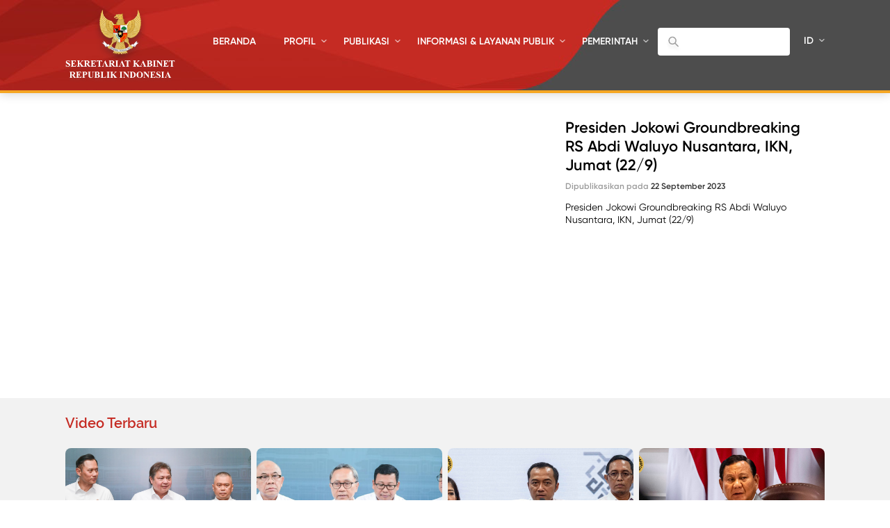

--- FILE ---
content_type: text/html; charset=UTF-8
request_url: https://setkab.go.id/gallery/presiden-jokowi-groundbreaking-rs-abdi-waluyo-nusantara-ikn-jumat-22-9/
body_size: 49577
content:
<!DOCTYPE html>
<html lang="id-ID">
<head>
<!-- Google Tag Manager -->
<script>(function(w,d,s,l,i){w[l]=w[l]||[];w[l].push({'gtm.start':
new Date().getTime(),event:'gtm.js'});var f=d.getElementsByTagName(s)[0],
j=d.createElement(s),dl=l!='dataLayer'?'&l='+l:'';j.async=true;j.src=
'https://www.googletagmanager.com/gtm.js?id='+i+dl;f.parentNode.insertBefore(j,f);
})(window,document,'script','dataLayer','GTM-ND39D4PJ');</script>
<!-- End Google Tag Manager -->

<!-- Google tag (gtag.js) -->
<script async src="https://www.googletagmanager.com/gtag/js?id=G-XN687FFCY5"></script>
<script>
  window.dataLayer = window.dataLayer || [];
  function gtag(){dataLayer.push(arguments);}
  gtag('js', new Date());

  gtag('config', 'G-XN687FFCY5');
</script>

    <meta charset="UTF-8">
    <meta http-equiv="X-UA-Compatible" content="IE=edge">
    <title>Sekretariat Kabinet Republik Indonesia | Presiden Jokowi Groundbreaking RS Abdi Waluyo Nusantara, IKN, Jumat (22/9) &#8211; Sekretariat Kabinet Republik Indonesia</title>
    <meta http-equiv="Content-Type" content="text/html; charset=UTF-8"/>
    <meta name="viewport" content="width=device-width, initial-scale=1, maximum-scale=1">
        <meta name="msapplication-TileColor" content="#0d2b7d">
    <link rel="stylesheet" href="https://setkab.go.id/wp-content/themes/setkab/assets/css/setkab.style.css">
    <link rel="stylesheet" href="https://setkab.go.id/wp-content/themes/setkab/assets/css/additional.css">
    <meta name='robots' content='index, follow, max-image-preview:large, max-snippet:-1, max-video-preview:-1' />
	<style>img:is([sizes="auto" i], [sizes^="auto," i]) { contain-intrinsic-size: 3000px 1500px }</style>
	<link rel="alternate" hreflang="id-id" href="https://setkab.go.id/gallery/presiden-jokowi-groundbreaking-rs-abdi-waluyo-nusantara-ikn-jumat-22-9/" />
<link rel="alternate" hreflang="x-default" href="https://setkab.go.id/gallery/presiden-jokowi-groundbreaking-rs-abdi-waluyo-nusantara-ikn-jumat-22-9/" />

	<!-- This site is optimized with the Yoast SEO Premium plugin v24.1 (Yoast SEO v26.1.1) - https://yoast.com/wordpress/plugins/seo/ -->
	<link rel="canonical" href="https://setkab.go.id/gallery/presiden-jokowi-groundbreaking-rs-abdi-waluyo-nusantara-ikn-jumat-22-9/" />
	<meta property="og:locale" content="id_ID" />
	<meta property="og:type" content="article" />
	<meta property="og:title" content="Presiden Jokowi Groundbreaking RS Abdi Waluyo Nusantara, IKN, Jumat (22/9)" />
	<meta property="og:url" content="https://setkab.go.id/gallery/presiden-jokowi-groundbreaking-rs-abdi-waluyo-nusantara-ikn-jumat-22-9/" />
	<meta property="og:site_name" content="Sekretariat Kabinet Republik Indonesia" />
	<meta property="article:publisher" content="https://id-id.facebook.com/Setkabgoid" />
	<meta property="article:modified_time" content="2023-10-03T01:59:36+00:00" />
	<meta name="twitter:card" content="summary_large_image" />
	<meta name="twitter:site" content="@setkabgoid" />
	<script type="application/ld+json" class="yoast-schema-graph">{"@context":"https://schema.org","@graph":[{"@type":"WebPage","@id":"https://setkab.go.id/gallery/presiden-jokowi-groundbreaking-rs-abdi-waluyo-nusantara-ikn-jumat-22-9/","url":"https://setkab.go.id/gallery/presiden-jokowi-groundbreaking-rs-abdi-waluyo-nusantara-ikn-jumat-22-9/","name":"Presiden Jokowi Groundbreaking RS Abdi Waluyo Nusantara, IKN, Jumat (22/9) &#8211; Sekretariat Kabinet Republik Indonesia","isPartOf":{"@id":"https://setkab.go.id/#website"},"datePublished":"2023-09-22T01:58:00+00:00","dateModified":"2023-10-03T01:59:36+00:00","breadcrumb":{"@id":"https://setkab.go.id/gallery/presiden-jokowi-groundbreaking-rs-abdi-waluyo-nusantara-ikn-jumat-22-9/#breadcrumb"},"inLanguage":"id","potentialAction":[{"@type":"ReadAction","target":["https://setkab.go.id/gallery/presiden-jokowi-groundbreaking-rs-abdi-waluyo-nusantara-ikn-jumat-22-9/"]}]},{"@type":"BreadcrumbList","@id":"https://setkab.go.id/gallery/presiden-jokowi-groundbreaking-rs-abdi-waluyo-nusantara-ikn-jumat-22-9/#breadcrumb","itemListElement":[{"@type":"ListItem","position":1,"name":"Home","item":"https://setkab.go.id/"},{"@type":"ListItem","position":2,"name":"Presiden Jokowi Groundbreaking RS Abdi Waluyo Nusantara, IKN, Jumat (22/9)"}]},{"@type":"WebSite","@id":"https://setkab.go.id/#website","url":"https://setkab.go.id/","name":"Sekretariat Kabinet Republik Indonesia","description":"Kabinet Merah Putih","publisher":{"@id":"https://setkab.go.id/#organization"},"alternateName":"Setkab","potentialAction":[{"@type":"SearchAction","target":{"@type":"EntryPoint","urlTemplate":"https://setkab.go.id/?s={search_term_string}"},"query-input":{"@type":"PropertyValueSpecification","valueRequired":true,"valueName":"search_term_string"}}],"inLanguage":"id"},{"@type":"Organization","@id":"https://setkab.go.id/#organization","name":"Sekretariat Kabinet","alternateName":"Setkab","url":"https://setkab.go.id/","logo":{"@type":"ImageObject","inLanguage":"id","@id":"https://setkab.go.id/#/schema/logo/image/","url":"https://setkab.go.id/wp-content/uploads/2020/05/garuda.png","contentUrl":"https://setkab.go.id/wp-content/uploads/2020/05/garuda.png","width":720,"height":788,"caption":"Sekretariat Kabinet"},"image":{"@id":"https://setkab.go.id/#/schema/logo/image/"},"sameAs":["https://id-id.facebook.com/Setkabgoid","https://x.com/setkabgoid","https://www.instagram.com/sekretariat.kabinet/","https://www.youtube.com/channel/UCey1BgbIUz6eVz2vywc2d7g","https://id.wikipedia.org/wiki/Sekretariat_Kabinet_Republik_Indonesia","https://www.tiktok.com/@setkabgoid"]}]}</script>
	<!-- / Yoast SEO Premium plugin. -->


<script type="text/javascript">
/* <![CDATA[ */
window._wpemojiSettings = {"baseUrl":"https:\/\/s.w.org\/images\/core\/emoji\/16.0.1\/72x72\/","ext":".png","svgUrl":"https:\/\/s.w.org\/images\/core\/emoji\/16.0.1\/svg\/","svgExt":".svg","source":{"concatemoji":"https:\/\/setkab.go.id\/wp-includes\/js\/wp-emoji-release.min.js?ver=93ef92f3553f1dcbd32b5858568e5e17"}};
/*! This file is auto-generated */
!function(s,n){var o,i,e;function c(e){try{var t={supportTests:e,timestamp:(new Date).valueOf()};sessionStorage.setItem(o,JSON.stringify(t))}catch(e){}}function p(e,t,n){e.clearRect(0,0,e.canvas.width,e.canvas.height),e.fillText(t,0,0);var t=new Uint32Array(e.getImageData(0,0,e.canvas.width,e.canvas.height).data),a=(e.clearRect(0,0,e.canvas.width,e.canvas.height),e.fillText(n,0,0),new Uint32Array(e.getImageData(0,0,e.canvas.width,e.canvas.height).data));return t.every(function(e,t){return e===a[t]})}function u(e,t){e.clearRect(0,0,e.canvas.width,e.canvas.height),e.fillText(t,0,0);for(var n=e.getImageData(16,16,1,1),a=0;a<n.data.length;a++)if(0!==n.data[a])return!1;return!0}function f(e,t,n,a){switch(t){case"flag":return n(e,"\ud83c\udff3\ufe0f\u200d\u26a7\ufe0f","\ud83c\udff3\ufe0f\u200b\u26a7\ufe0f")?!1:!n(e,"\ud83c\udde8\ud83c\uddf6","\ud83c\udde8\u200b\ud83c\uddf6")&&!n(e,"\ud83c\udff4\udb40\udc67\udb40\udc62\udb40\udc65\udb40\udc6e\udb40\udc67\udb40\udc7f","\ud83c\udff4\u200b\udb40\udc67\u200b\udb40\udc62\u200b\udb40\udc65\u200b\udb40\udc6e\u200b\udb40\udc67\u200b\udb40\udc7f");case"emoji":return!a(e,"\ud83e\udedf")}return!1}function g(e,t,n,a){var r="undefined"!=typeof WorkerGlobalScope&&self instanceof WorkerGlobalScope?new OffscreenCanvas(300,150):s.createElement("canvas"),o=r.getContext("2d",{willReadFrequently:!0}),i=(o.textBaseline="top",o.font="600 32px Arial",{});return e.forEach(function(e){i[e]=t(o,e,n,a)}),i}function t(e){var t=s.createElement("script");t.src=e,t.defer=!0,s.head.appendChild(t)}"undefined"!=typeof Promise&&(o="wpEmojiSettingsSupports",i=["flag","emoji"],n.supports={everything:!0,everythingExceptFlag:!0},e=new Promise(function(e){s.addEventListener("DOMContentLoaded",e,{once:!0})}),new Promise(function(t){var n=function(){try{var e=JSON.parse(sessionStorage.getItem(o));if("object"==typeof e&&"number"==typeof e.timestamp&&(new Date).valueOf()<e.timestamp+604800&&"object"==typeof e.supportTests)return e.supportTests}catch(e){}return null}();if(!n){if("undefined"!=typeof Worker&&"undefined"!=typeof OffscreenCanvas&&"undefined"!=typeof URL&&URL.createObjectURL&&"undefined"!=typeof Blob)try{var e="postMessage("+g.toString()+"("+[JSON.stringify(i),f.toString(),p.toString(),u.toString()].join(",")+"));",a=new Blob([e],{type:"text/javascript"}),r=new Worker(URL.createObjectURL(a),{name:"wpTestEmojiSupports"});return void(r.onmessage=function(e){c(n=e.data),r.terminate(),t(n)})}catch(e){}c(n=g(i,f,p,u))}t(n)}).then(function(e){for(var t in e)n.supports[t]=e[t],n.supports.everything=n.supports.everything&&n.supports[t],"flag"!==t&&(n.supports.everythingExceptFlag=n.supports.everythingExceptFlag&&n.supports[t]);n.supports.everythingExceptFlag=n.supports.everythingExceptFlag&&!n.supports.flag,n.DOMReady=!1,n.readyCallback=function(){n.DOMReady=!0}}).then(function(){return e}).then(function(){var e;n.supports.everything||(n.readyCallback(),(e=n.source||{}).concatemoji?t(e.concatemoji):e.wpemoji&&e.twemoji&&(t(e.twemoji),t(e.wpemoji)))}))}((window,document),window._wpemojiSettings);
/* ]]> */
</script>
<link rel='stylesheet' id='validate-engine-css-css' href='https://setkab.go.id/wp-content/plugins/wysija-newsletters/css/validationEngine.jquery.css?ver=2.17' type='text/css' media='all' />
<link rel='stylesheet' id='embed-pdf-viewer-css' href='https://setkab.go.id/wp-content/plugins/embed-pdf-viewer/css/embed-pdf-viewer.css?ver=2.4.6' type='text/css' media='screen' />
<style id='wp-emoji-styles-inline-css' type='text/css'>

	img.wp-smiley, img.emoji {
		display: inline !important;
		border: none !important;
		box-shadow: none !important;
		height: 1em !important;
		width: 1em !important;
		margin: 0 0.07em !important;
		vertical-align: -0.1em !important;
		background: none !important;
		padding: 0 !important;
	}
</style>
<style id='classic-theme-styles-inline-css' type='text/css'>
/*! This file is auto-generated */
.wp-block-button__link{color:#fff;background-color:#32373c;border-radius:9999px;box-shadow:none;text-decoration:none;padding:calc(.667em + 2px) calc(1.333em + 2px);font-size:1.125em}.wp-block-file__button{background:#32373c;color:#fff;text-decoration:none}
</style>
<style id='pdfemb-pdf-embedder-viewer-style-inline-css' type='text/css'>
.wp-block-pdfemb-pdf-embedder-viewer{max-width:none}

</style>
<style id='global-styles-inline-css' type='text/css'>
:root{--wp--preset--aspect-ratio--square: 1;--wp--preset--aspect-ratio--4-3: 4/3;--wp--preset--aspect-ratio--3-4: 3/4;--wp--preset--aspect-ratio--3-2: 3/2;--wp--preset--aspect-ratio--2-3: 2/3;--wp--preset--aspect-ratio--16-9: 16/9;--wp--preset--aspect-ratio--9-16: 9/16;--wp--preset--color--black: #000000;--wp--preset--color--cyan-bluish-gray: #abb8c3;--wp--preset--color--white: #ffffff;--wp--preset--color--pale-pink: #f78da7;--wp--preset--color--vivid-red: #cf2e2e;--wp--preset--color--luminous-vivid-orange: #ff6900;--wp--preset--color--luminous-vivid-amber: #fcb900;--wp--preset--color--light-green-cyan: #7bdcb5;--wp--preset--color--vivid-green-cyan: #00d084;--wp--preset--color--pale-cyan-blue: #8ed1fc;--wp--preset--color--vivid-cyan-blue: #0693e3;--wp--preset--color--vivid-purple: #9b51e0;--wp--preset--gradient--vivid-cyan-blue-to-vivid-purple: linear-gradient(135deg,rgba(6,147,227,1) 0%,rgb(155,81,224) 100%);--wp--preset--gradient--light-green-cyan-to-vivid-green-cyan: linear-gradient(135deg,rgb(122,220,180) 0%,rgb(0,208,130) 100%);--wp--preset--gradient--luminous-vivid-amber-to-luminous-vivid-orange: linear-gradient(135deg,rgba(252,185,0,1) 0%,rgba(255,105,0,1) 100%);--wp--preset--gradient--luminous-vivid-orange-to-vivid-red: linear-gradient(135deg,rgba(255,105,0,1) 0%,rgb(207,46,46) 100%);--wp--preset--gradient--very-light-gray-to-cyan-bluish-gray: linear-gradient(135deg,rgb(238,238,238) 0%,rgb(169,184,195) 100%);--wp--preset--gradient--cool-to-warm-spectrum: linear-gradient(135deg,rgb(74,234,220) 0%,rgb(151,120,209) 20%,rgb(207,42,186) 40%,rgb(238,44,130) 60%,rgb(251,105,98) 80%,rgb(254,248,76) 100%);--wp--preset--gradient--blush-light-purple: linear-gradient(135deg,rgb(255,206,236) 0%,rgb(152,150,240) 100%);--wp--preset--gradient--blush-bordeaux: linear-gradient(135deg,rgb(254,205,165) 0%,rgb(254,45,45) 50%,rgb(107,0,62) 100%);--wp--preset--gradient--luminous-dusk: linear-gradient(135deg,rgb(255,203,112) 0%,rgb(199,81,192) 50%,rgb(65,88,208) 100%);--wp--preset--gradient--pale-ocean: linear-gradient(135deg,rgb(255,245,203) 0%,rgb(182,227,212) 50%,rgb(51,167,181) 100%);--wp--preset--gradient--electric-grass: linear-gradient(135deg,rgb(202,248,128) 0%,rgb(113,206,126) 100%);--wp--preset--gradient--midnight: linear-gradient(135deg,rgb(2,3,129) 0%,rgb(40,116,252) 100%);--wp--preset--font-size--small: 13px;--wp--preset--font-size--medium: 20px;--wp--preset--font-size--large: 36px;--wp--preset--font-size--x-large: 42px;--wp--preset--spacing--20: 0.44rem;--wp--preset--spacing--30: 0.67rem;--wp--preset--spacing--40: 1rem;--wp--preset--spacing--50: 1.5rem;--wp--preset--spacing--60: 2.25rem;--wp--preset--spacing--70: 3.38rem;--wp--preset--spacing--80: 5.06rem;--wp--preset--shadow--natural: 6px 6px 9px rgba(0, 0, 0, 0.2);--wp--preset--shadow--deep: 12px 12px 50px rgba(0, 0, 0, 0.4);--wp--preset--shadow--sharp: 6px 6px 0px rgba(0, 0, 0, 0.2);--wp--preset--shadow--outlined: 6px 6px 0px -3px rgba(255, 255, 255, 1), 6px 6px rgba(0, 0, 0, 1);--wp--preset--shadow--crisp: 6px 6px 0px rgba(0, 0, 0, 1);}:where(.is-layout-flex){gap: 0.5em;}:where(.is-layout-grid){gap: 0.5em;}body .is-layout-flex{display: flex;}.is-layout-flex{flex-wrap: wrap;align-items: center;}.is-layout-flex > :is(*, div){margin: 0;}body .is-layout-grid{display: grid;}.is-layout-grid > :is(*, div){margin: 0;}:where(.wp-block-columns.is-layout-flex){gap: 2em;}:where(.wp-block-columns.is-layout-grid){gap: 2em;}:where(.wp-block-post-template.is-layout-flex){gap: 1.25em;}:where(.wp-block-post-template.is-layout-grid){gap: 1.25em;}.has-black-color{color: var(--wp--preset--color--black) !important;}.has-cyan-bluish-gray-color{color: var(--wp--preset--color--cyan-bluish-gray) !important;}.has-white-color{color: var(--wp--preset--color--white) !important;}.has-pale-pink-color{color: var(--wp--preset--color--pale-pink) !important;}.has-vivid-red-color{color: var(--wp--preset--color--vivid-red) !important;}.has-luminous-vivid-orange-color{color: var(--wp--preset--color--luminous-vivid-orange) !important;}.has-luminous-vivid-amber-color{color: var(--wp--preset--color--luminous-vivid-amber) !important;}.has-light-green-cyan-color{color: var(--wp--preset--color--light-green-cyan) !important;}.has-vivid-green-cyan-color{color: var(--wp--preset--color--vivid-green-cyan) !important;}.has-pale-cyan-blue-color{color: var(--wp--preset--color--pale-cyan-blue) !important;}.has-vivid-cyan-blue-color{color: var(--wp--preset--color--vivid-cyan-blue) !important;}.has-vivid-purple-color{color: var(--wp--preset--color--vivid-purple) !important;}.has-black-background-color{background-color: var(--wp--preset--color--black) !important;}.has-cyan-bluish-gray-background-color{background-color: var(--wp--preset--color--cyan-bluish-gray) !important;}.has-white-background-color{background-color: var(--wp--preset--color--white) !important;}.has-pale-pink-background-color{background-color: var(--wp--preset--color--pale-pink) !important;}.has-vivid-red-background-color{background-color: var(--wp--preset--color--vivid-red) !important;}.has-luminous-vivid-orange-background-color{background-color: var(--wp--preset--color--luminous-vivid-orange) !important;}.has-luminous-vivid-amber-background-color{background-color: var(--wp--preset--color--luminous-vivid-amber) !important;}.has-light-green-cyan-background-color{background-color: var(--wp--preset--color--light-green-cyan) !important;}.has-vivid-green-cyan-background-color{background-color: var(--wp--preset--color--vivid-green-cyan) !important;}.has-pale-cyan-blue-background-color{background-color: var(--wp--preset--color--pale-cyan-blue) !important;}.has-vivid-cyan-blue-background-color{background-color: var(--wp--preset--color--vivid-cyan-blue) !important;}.has-vivid-purple-background-color{background-color: var(--wp--preset--color--vivid-purple) !important;}.has-black-border-color{border-color: var(--wp--preset--color--black) !important;}.has-cyan-bluish-gray-border-color{border-color: var(--wp--preset--color--cyan-bluish-gray) !important;}.has-white-border-color{border-color: var(--wp--preset--color--white) !important;}.has-pale-pink-border-color{border-color: var(--wp--preset--color--pale-pink) !important;}.has-vivid-red-border-color{border-color: var(--wp--preset--color--vivid-red) !important;}.has-luminous-vivid-orange-border-color{border-color: var(--wp--preset--color--luminous-vivid-orange) !important;}.has-luminous-vivid-amber-border-color{border-color: var(--wp--preset--color--luminous-vivid-amber) !important;}.has-light-green-cyan-border-color{border-color: var(--wp--preset--color--light-green-cyan) !important;}.has-vivid-green-cyan-border-color{border-color: var(--wp--preset--color--vivid-green-cyan) !important;}.has-pale-cyan-blue-border-color{border-color: var(--wp--preset--color--pale-cyan-blue) !important;}.has-vivid-cyan-blue-border-color{border-color: var(--wp--preset--color--vivid-cyan-blue) !important;}.has-vivid-purple-border-color{border-color: var(--wp--preset--color--vivid-purple) !important;}.has-vivid-cyan-blue-to-vivid-purple-gradient-background{background: var(--wp--preset--gradient--vivid-cyan-blue-to-vivid-purple) !important;}.has-light-green-cyan-to-vivid-green-cyan-gradient-background{background: var(--wp--preset--gradient--light-green-cyan-to-vivid-green-cyan) !important;}.has-luminous-vivid-amber-to-luminous-vivid-orange-gradient-background{background: var(--wp--preset--gradient--luminous-vivid-amber-to-luminous-vivid-orange) !important;}.has-luminous-vivid-orange-to-vivid-red-gradient-background{background: var(--wp--preset--gradient--luminous-vivid-orange-to-vivid-red) !important;}.has-very-light-gray-to-cyan-bluish-gray-gradient-background{background: var(--wp--preset--gradient--very-light-gray-to-cyan-bluish-gray) !important;}.has-cool-to-warm-spectrum-gradient-background{background: var(--wp--preset--gradient--cool-to-warm-spectrum) !important;}.has-blush-light-purple-gradient-background{background: var(--wp--preset--gradient--blush-light-purple) !important;}.has-blush-bordeaux-gradient-background{background: var(--wp--preset--gradient--blush-bordeaux) !important;}.has-luminous-dusk-gradient-background{background: var(--wp--preset--gradient--luminous-dusk) !important;}.has-pale-ocean-gradient-background{background: var(--wp--preset--gradient--pale-ocean) !important;}.has-electric-grass-gradient-background{background: var(--wp--preset--gradient--electric-grass) !important;}.has-midnight-gradient-background{background: var(--wp--preset--gradient--midnight) !important;}.has-small-font-size{font-size: var(--wp--preset--font-size--small) !important;}.has-medium-font-size{font-size: var(--wp--preset--font-size--medium) !important;}.has-large-font-size{font-size: var(--wp--preset--font-size--large) !important;}.has-x-large-font-size{font-size: var(--wp--preset--font-size--x-large) !important;}
:where(.wp-block-post-template.is-layout-flex){gap: 1.25em;}:where(.wp-block-post-template.is-layout-grid){gap: 1.25em;}
:where(.wp-block-columns.is-layout-flex){gap: 2em;}:where(.wp-block-columns.is-layout-grid){gap: 2em;}
:root :where(.wp-block-pullquote){font-size: 1.5em;line-height: 1.6;}
</style>
<link rel='stylesheet' id='searchandfilter-css' href='https://setkab.go.id/wp-content/plugins/search-filter/style.css?ver=1' type='text/css' media='all' />
<link rel='stylesheet' id='wpml-legacy-horizontal-list-0-css' href='//setkab.go.id/wp-content/plugins/sitepress-multilingual-cms/templates/language-switchers/legacy-list-horizontal/style.min.css?ver=1' type='text/css' media='all' />
<style id='wpml-legacy-horizontal-list-0-inline-css' type='text/css'>
.wpml-ls-statics-shortcode_actions, .wpml-ls-statics-shortcode_actions .wpml-ls-sub-menu, .wpml-ls-statics-shortcode_actions a {border-color:#cdcdcd;}.wpml-ls-statics-shortcode_actions a {color:#444444;background-color:#ffffff;}.wpml-ls-statics-shortcode_actions a:hover,.wpml-ls-statics-shortcode_actions a:focus {color:#000000;background-color:#eeeeee;}.wpml-ls-statics-shortcode_actions .wpml-ls-current-language>a {color:#444444;background-color:#ffffff;}.wpml-ls-statics-shortcode_actions .wpml-ls-current-language:hover>a, .wpml-ls-statics-shortcode_actions .wpml-ls-current-language>a:focus {color:#000000;background-color:#eeeeee;}
</style>
<link rel='stylesheet' id='url-shortify-css' href='https://setkab.go.id/wp-content/plugins/url-shortify/lite/dist/styles/url-shortify.css?ver=1.10.9' type='text/css' media='all' />
<link rel='stylesheet' id='wps-visitor-style-css' href='https://setkab.go.id/wp-content/plugins/wps-visitor-counter/styles/css/default.css?ver=2' type='text/css' media='all' />
<script type="text/javascript" src="https://setkab.go.id/wp-includes/js/jquery/jquery.min.js?ver=3.7.1" id="jquery-core-js"></script>
<script type="text/javascript" src="https://setkab.go.id/wp-includes/js/jquery/jquery-migrate.min.js?ver=3.4.1" id="jquery-migrate-js"></script>
<script type="text/javascript" id="3d-flip-book-client-locale-loader-js-extra">
/* <![CDATA[ */
var FB3D_CLIENT_LOCALE = {"ajaxurl":"https:\/\/setkab.go.id\/wp-admin\/admin-ajax.php","dictionary":{"Table of contents":"Table of contents","Close":"Close","Bookmarks":"Bookmarks","Thumbnails":"Thumbnails","Search":"Search","Share":"Share","Facebook":"Facebook","Twitter":"Twitter","Email":"Email","Play":"Play","Previous page":"Previous page","Next page":"Next page","Zoom in":"Zoom in","Zoom out":"Zoom out","Fit view":"Fit view","Auto play":"Auto play","Full screen":"Full screen","More":"More","Smart pan":"Smart pan","Single page":"Single page","Sounds":"Sounds","Stats":"Stats","Print":"Print","Download":"Download","Goto first page":"Goto first page","Goto last page":"Goto last page"},"images":"https:\/\/setkab.go.id\/wp-content\/plugins\/interactive-3d-flipbook-powered-physics-engine\/assets\/images\/","jsData":{"urls":[],"posts":{"ids_mis":[],"ids":[]},"pages":[],"firstPages":[],"bookCtrlProps":[],"bookTemplates":[]},"key":"3d-flip-book","pdfJS":{"pdfJsLib":"https:\/\/setkab.go.id\/wp-content\/plugins\/interactive-3d-flipbook-powered-physics-engine\/assets\/js\/pdf.min.js?ver=4.3.136","pdfJsWorker":"https:\/\/setkab.go.id\/wp-content\/plugins\/interactive-3d-flipbook-powered-physics-engine\/assets\/js\/pdf.worker.js?ver=4.3.136","stablePdfJsLib":"https:\/\/setkab.go.id\/wp-content\/plugins\/interactive-3d-flipbook-powered-physics-engine\/assets\/js\/stable\/pdf.min.js?ver=2.5.207","stablePdfJsWorker":"https:\/\/setkab.go.id\/wp-content\/plugins\/interactive-3d-flipbook-powered-physics-engine\/assets\/js\/stable\/pdf.worker.js?ver=2.5.207","pdfJsCMapUrl":"https:\/\/setkab.go.id\/wp-content\/plugins\/interactive-3d-flipbook-powered-physics-engine\/assets\/cmaps\/"},"cacheurl":"https:\/\/setkab.go.id\/wp-content\/uploads\/3d-flip-book\/cache\/","pluginsurl":"https:\/\/setkab.go.id\/wp-content\/plugins\/","pluginurl":"https:\/\/setkab.go.id\/wp-content\/plugins\/interactive-3d-flipbook-powered-physics-engine\/","thumbnailSize":{"width":"205","height":"270"},"version":"1.16.17"};
/* ]]> */
</script>
<script type="text/javascript" src="https://setkab.go.id/wp-content/plugins/interactive-3d-flipbook-powered-physics-engine/assets/js/client-locale-loader.js?ver=1.16.17" id="3d-flip-book-client-locale-loader-js" async="async" data-wp-strategy="async"></script>
<script type="text/javascript" src="https://setkab.go.id/wp-content/plugins/stop-user-enumeration/frontend/js/frontend.js?ver=1.7.5" id="stop-user-enumeration-js" defer="defer" data-wp-strategy="defer"></script>
<script type="text/javascript" id="url-shortify-js-extra">
/* <![CDATA[ */
var usParams = {"ajaxurl":"https:\/\/setkab.go.id\/wp-admin\/admin-ajax.php"};
/* ]]> */
</script>
<script type="text/javascript" src="https://setkab.go.id/wp-content/plugins/url-shortify/lite/dist/scripts/url-shortify.js?ver=1.10.9" id="url-shortify-js"></script>
<script type="text/javascript" id="wps-js-extra">
/* <![CDATA[ */
var wpspagevisit = {"ajaxurl":"https:\/\/setkab.go.id\/wp-admin\/admin-ajax.php","ajax_nonce":"835822fbd1"};
/* ]]> */
</script>
<script type="text/javascript" src="https://setkab.go.id/wp-content/plugins/wps-visitor-counter/styles/js/custom.js?ver=1" id="wps-js"></script>
<link rel="https://api.w.org/" href="https://setkab.go.id/api/" /><link rel="alternate" title="JSON" type="application/json" href="https://setkab.go.id/api/wp/v2/tw_portfolio/286428" /><link rel="EditURI" type="application/rsd+xml" title="RSD" href="https://setkab.go.id/xmlrpc.php?rsd" />
<link rel='shortlink' href='https://setkab.go.id/?p=286428' />
<link rel="alternate" title="oEmbed (JSON)" type="application/json+oembed" href="https://setkab.go.id/api/oembed/1.0/embed?url=https%3A%2F%2Fsetkab.go.id%2Fgallery%2Fpresiden-jokowi-groundbreaking-rs-abdi-waluyo-nusantara-ikn-jumat-22-9%2F" />
<link rel="alternate" title="oEmbed (XML)" type="text/xml+oembed" href="https://setkab.go.id/api/oembed/1.0/embed?url=https%3A%2F%2Fsetkab.go.id%2Fgallery%2Fpresiden-jokowi-groundbreaking-rs-abdi-waluyo-nusantara-ikn-jumat-22-9%2F&#038;format=xml" />
<meta name="generator" content="WPML ver:4.5.1 stt:1,25;" />

        <script type='text/javascript'>
            function addLink() {
                var selection = window.getSelection();

                var htmlDiv = document.createElement("div");
                for (var i = 0; i < selection.rangeCount; ++i) {
                    htmlDiv.appendChild(selection.getRangeAt(i).cloneContents());
                }
                var selectionHTML = htmlDiv.innerHTML;

                var pagelink = "<br/><br/>Read more: <a href='" + document.location.href + "'>" + document.location.href + "</a>";
                var copytext = selectionHTML + pagelink;

                var newdiv = document.createElement('div');
                newdiv.style.position = 'absolute';
                newdiv.style.left = '-99999px';

                document.body.appendChild(newdiv);
                newdiv.innerHTML = copytext;
                selection.selectAllChildren(newdiv);
                window.setTimeout(function () {
                    document.body.removeChild(newdiv);
                }, 0);
            }

            document.oncopy = addLink
        </script>

              <meta name="onesignal" content="wordpress-plugin"/>
            <script>

      window.OneSignalDeferred = window.OneSignalDeferred || [];

      OneSignalDeferred.push(function(OneSignal) {
        var oneSignal_options = {};
        window._oneSignalInitOptions = oneSignal_options;

        oneSignal_options['serviceWorkerParam'] = { scope: '/' };
oneSignal_options['serviceWorkerPath'] = 'OneSignalSDKWorker.js.php';

        OneSignal.Notifications.setDefaultUrl("https://setkab.go.id");

        oneSignal_options['wordpress'] = true;
oneSignal_options['appId'] = '21df7bc4-28cf-422a-9184-7c23542048c1';
oneSignal_options['allowLocalhostAsSecureOrigin'] = true;
oneSignal_options['welcomeNotification'] = { };
oneSignal_options['welcomeNotification']['title'] = "";
oneSignal_options['welcomeNotification']['message'] = "Terima kasih, anda telah berlangganan.";
oneSignal_options['path'] = "https://setkab.go.id/wp-content/plugins/onesignal-free-web-push-notifications/sdk_files/";
oneSignal_options['promptOptions'] = { };
oneSignal_options['notifyButton'] = { };
oneSignal_options['notifyButton']['enable'] = true;
oneSignal_options['notifyButton']['position'] = 'bottom-right';
oneSignal_options['notifyButton']['theme'] = 'default';
oneSignal_options['notifyButton']['size'] = 'medium';
oneSignal_options['notifyButton']['showCredit'] = false;
oneSignal_options['notifyButton']['text'] = {};
oneSignal_options['notifyButton']['text']['tip.state.unsubscribed'] = 'Terima kasih, untuk menerima update berita dari kami melalui email, anda dapat mengisi form berlangganan.';
oneSignal_options['notifyButton']['text']['tip.state.subscribed'] = 'Bersatu Maju Bersama';
oneSignal_options['notifyButton']['text']['message.action.subscribed'] = 'Bersatu Maju Bersama';
oneSignal_options['notifyButton']['text']['message.action.resubscribed'] = 'Bersatu Maju Bersama';
              OneSignal.init(window._oneSignalInitOptions);
                    });

      function documentInitOneSignal() {
        var oneSignal_elements = document.getElementsByClassName("OneSignal-prompt");

        var oneSignalLinkClickHandler = function(event) { OneSignal.Notifications.requestPermission(); event.preventDefault(); };        for(var i = 0; i < oneSignal_elements.length; i++)
          oneSignal_elements[i].addEventListener('click', oneSignalLinkClickHandler, false);
      }

      if (document.readyState === 'complete') {
           documentInitOneSignal();
      }
      else {
           window.addEventListener("load", function(event){
               documentInitOneSignal();
          });
      }
    </script>
<style>.shorten_url { 
	   padding: 10px 10px 10px 10px ; 
	   border: 1px solid #AAAAAA ; 
	   background-color: #EEEEEE ;
}</style></head>
<body class="wp-singular tw_portfolio-template-default single single-tw_portfolio postid-286428 wp-theme-setkab">

<!-- Google Tag Manager (noscript) -->
<noscript><iframe src="https://www.googletagmanager.com/ns.html?id=GTM-ND39D4PJ"
height="0" width="0" style="display:none;visibility:hidden"></iframe></noscript>
<!-- End Google Tag Manager (noscript) -->

<header id="header">
    <div class="container">
        <a href="/" class="logo">
                        <img src="https://setkab.go.id/wp-content/themes/setkab/assets/img/logo.png" alt="">
        </a>
        <div id="nav">
            <a href="/">BERANDA</a><div class='sub'><span>PROFIL</span>
<div class="dropmenu">
<a href="https://setkab.go.id/tentang-setkab/">Tentang Setkab</a><a href="https://setkab.go.id/sejarah-setkab/">Sejarah Sekretariat Kabinet</a><a href="https://setkab.go.id/struktur-organisasi-sekretariat-kabinet/">Struktur Organisasi</a><a href="https://mail.setkab.go.id/">Webmail</a></div></div>
<div class='sub'><span>PUBLIKASI</span>
<div class="dropmenu">
<a href="https://setkab.go.id/category/transkrip-pidato/">Pidato Presiden</a><a href="https://setkab.go.id/category/berita/">Berita</a><a href="https://setkab.go.id/category/artikel/">Opini</a><a href="https://setkab.go.id/category/peraturan/">Peraturan</a><div class='sub'><span>Galeri</span>
	<div class="dropmenu">
	<a href="https://setkab.go.id/galeri/">Galeri Foto</a><a href="https://setkab.go.id/galeri-video/">Galeri Video</a><a href="https://setkab.go.id/galeri-infografik/">Galeri Infografik</a><a href="https://setkab.go.id/galeri-ebook/">Galeri Buku Elektronik</a>	</div></div>
<a href="https://setkab.go.id/category/nusantara/">Nusantara</a><a href="https://setkab.go.id/category/dwp/">DWP SETKAB</a></div></div>
<div class='sub'><span>INFORMASI &amp; LAYANAN PUBLIK</span>
<div class="dropmenu">
<a href="https://setkab.go.id/layanan-publik/">Layanan Publik</a><a href="https://setneg.go.id/menu_page/index/100">PPID</a><a href="https://www.lapor.go.id/">LAPOR!</a><a href="https://jdih.setkab.go.id/">SIPPU</a><a href="https://siskab.setkab.go.id/">SISKAB</a><a href="http://penerjemah.setkab.go.id/id">JFP</a><a href="https://setkab.go.id/link-lembaga/">Link Lembaga</a><a href="https://setkab.go.id/category/pengumuman/">Pengumuman</a><a href="https://setkab.go.id/zona-integritas/">Zona Integritas</a><a href="https://ppid.setkab.go.id/daftar-lhkpn-pejabat/">e-Announcement LHKPN</a></div></div>
<div class='sub'><span>PEMERINTAH</span>
<div class="dropmenu">
<a href="https://setkab.go.id/profil-kabinet/">Kabinet Pemerintahan Indonesia</a><a href="https://setkab.go.id/category/capaian-pemerintah/">Capaian Pemerintah</a><a href="https://setkab.go.id/category/evaluasi/">Pemantauan Dan Evaluasi</a><a href="https://setkab.go.id/category/perencanaan-dan-laporan-kinerja/">Perencanaan dan Laporan Kinerja</a></div></div>
        </div>
        <div id="lang">
            <div class="show">ID</div>
            <div class="opt">
                <a href="/">ID (Indonesia)</a>
                <a href="/en">EN (English)</a>
            </div>
        </div>
        <div id="search">
            <form role="search" method="get" id="searchform" class="searchform" action="https://setkab.go.id/">
				<div>
					<label class="screen-reader-text" for="s">Cari untuk:</label>
					<input type="text" value="" name="s" id="s" />
					<input type="submit" id="searchsubmit" value="Cari" />
				</div>
			</form>            <style>
                label.screen-reader-text {
                    display: none !important;
                }

                input#searchsubmit {
                    display: none !important;
                }
            </style>
            <!-- <form id="searchform" method="get" action="">
                    <input type="text" class="search-field" name="s" placeholder="Search" value="" style="width: 150px;">
                                    </form> -->
        </div>

        <div class="clearfix"></div>
    </div>
    <div id="subnav"></div>
    <div id="menu_" class="menu_show menu_close">
        <span></span>
        <span></span>
        <span></span>
    </div>
    <a class="search_mobile">
        <img src="https://setkab.go.id/wp-content/themes/setkab/assets/img/icon_search_white.png" alt=""></a>
</header>
	
				
		<div class="container read__top" style="margin-top: 40px;">
			<article>
				<style>
					.detail_video {
						display: flex;
						margin-bottom: 40px;
					}
					.detail_video .video-detail {
						flex: 2;
					}
					.detail_video .detail_title {
						flex: 1;
						padding: 0px 30px;
					}
					.detail_video .detail_title h2 {
						font-size: 22px;
						font-weight: bold;
					}
					.detail_video .detail_title .info {
						font-size: 12px;
						margin: 10px 0;
					}
					.detail_video .detail_title p {
						font-size: 14px;
						line-height: 18px;
					}
					.video-detail iframe {
						width: 100% !important;
					}

					@media screen and (max-width: 850px){
						.detail_video {
							display: block;
							padding: 20px;
						}
						.detail_video .video-detail iframe{
							height: auto;
							margin-bottom: 30px;
						}
						.detail_video .detail_title {
							flex: 1;
						}
					}
				</style>
				<div class="detail read__text detail_video">
					<div class="video-detail">
						<iframe width="640" height="360" src="https://www.youtube.com/embed/fJB5lRcJx48" frameborder="0"></iframe>
					</div>
					<div class="detail_title">
						<h2>Presiden Jokowi Groundbreaking RS Abdi Waluyo Nusantara, IKN, Jumat (22/9)</h2>
						<div class="info">
							<span>Dipublikasikan pada</span> 22 September 2023						</div>
						<p><p>Presiden Jokowi Groundbreaking RS Abdi Waluyo Nusantara, IKN, Jumat (22/9)</p>
</p>
						<div class="detail_tag">
												</div>
						<div class="clearfix"></div>
					</div>
				</div>
			</article>
		</div>
		
		    
	<div class="clearfix"></div>

			<div class="berita_terbaru">
			<div class="container">
			
				<div class="title_box">Video Terbaru</div>
				<div class="list_berita_terbaru">
					<article class="card_vertical">
    <a href="https://setkab.go.id/gallery/keterangan-pers-para-menteri-usai-ratas-terkait-kek-dan-psn-jakarta-selasa-26-11/">
        <div class="box_img">
                        <div class="lqd img_con">
                <img width="1280" height="720" src="https://setkab.go.id/wp-content/uploads/2024/11/COVER-YOUTUBE-2024-11-28T101527.555.png" class="attachment-post-thumbnail size-post-thumbnail wp-post-image" alt="" decoding="async" fetchpriority="high" srcset="https://setkab.go.id/wp-content/uploads/2024/11/COVER-YOUTUBE-2024-11-28T101527.555.png 1280w, https://setkab.go.id/wp-content/uploads/2024/11/COVER-YOUTUBE-2024-11-28T101527.555-300x169.png 300w, https://setkab.go.id/wp-content/uploads/2024/11/COVER-YOUTUBE-2024-11-28T101527.555-1024x576.png 1024w, https://setkab.go.id/wp-content/uploads/2024/11/COVER-YOUTUBE-2024-11-28T101527.555-768x432.png 768w, https://setkab.go.id/wp-content/uploads/2024/11/COVER-YOUTUBE-2024-11-28T101527.555-600x338.png 600w, https://setkab.go.id/wp-content/uploads/2024/11/COVER-YOUTUBE-2024-11-28T101527.555-700x394.png 700w, https://setkab.go.id/wp-content/uploads/2024/11/COVER-YOUTUBE-2024-11-28T101527.555-360x203.png 360w" sizes="(max-width: 1280px) 100vw, 1280px" />                <!-- <img src="https://setkab.go.id/wp-content/themes/setkab/assets/img/Tiba-Manado.jpg" alt=""> -->
            </div>
                    </div>
        <div class="text">
            <div class="date">
                26 November 2024            </div>
            <h2>Keterangan Pers Para Menteri Usai Ratas Terkait KEK dan PSN, Jakarta, Selasa (26/11)</h2>
        </div>
        <div class="clearfix"></div>
    </a>
</article>
<article class="card_vertical">
    <a href="https://setkab.go.id/gallery/keterangan-pers-menko-pangan-zulkifli-hasan-usai-ratas-soal-pangan-jakarta-selasa-26-11/">
        <div class="box_img">
                        <div class="lqd img_con">
                <img width="1280" height="720" src="https://setkab.go.id/wp-content/uploads/2024/11/COVER-YOUTUBE-2024-11-28T101248.899.png" class="attachment-post-thumbnail size-post-thumbnail wp-post-image" alt="" decoding="async" srcset="https://setkab.go.id/wp-content/uploads/2024/11/COVER-YOUTUBE-2024-11-28T101248.899.png 1280w, https://setkab.go.id/wp-content/uploads/2024/11/COVER-YOUTUBE-2024-11-28T101248.899-300x169.png 300w, https://setkab.go.id/wp-content/uploads/2024/11/COVER-YOUTUBE-2024-11-28T101248.899-1024x576.png 1024w, https://setkab.go.id/wp-content/uploads/2024/11/COVER-YOUTUBE-2024-11-28T101248.899-768x432.png 768w, https://setkab.go.id/wp-content/uploads/2024/11/COVER-YOUTUBE-2024-11-28T101248.899-600x338.png 600w, https://setkab.go.id/wp-content/uploads/2024/11/COVER-YOUTUBE-2024-11-28T101248.899-700x394.png 700w, https://setkab.go.id/wp-content/uploads/2024/11/COVER-YOUTUBE-2024-11-28T101248.899-360x203.png 360w" sizes="(max-width: 1280px) 100vw, 1280px" />                <!-- <img src="https://setkab.go.id/wp-content/themes/setkab/assets/img/Tiba-Manado.jpg" alt=""> -->
            </div>
                    </div>
        <div class="text">
            <div class="date">
                26 November 2024            </div>
            <h2>Keterangan Pers Menko Pangan Zulkifli Hasan Usai Ratas Soal Pangan, Jakarta, Selasa (26/11)</h2>
        </div>
        <div class="clearfix"></div>
    </a>
</article>
<article class="card_vertical">
    <a href="https://setkab.go.id/gallery/keterangan-pers-bersama-usai-sidang-kabinet-paripurna-rabu-6-11/">
        <div class="box_img">
                        <div class="lqd img_con">
                <img width="1280" height="720" src="https://setkab.go.id/wp-content/uploads/2024/11/COVER-YOUTUBE-2024-11-28T100358.482.png" class="attachment-post-thumbnail size-post-thumbnail wp-post-image" alt="" decoding="async" srcset="https://setkab.go.id/wp-content/uploads/2024/11/COVER-YOUTUBE-2024-11-28T100358.482.png 1280w, https://setkab.go.id/wp-content/uploads/2024/11/COVER-YOUTUBE-2024-11-28T100358.482-300x169.png 300w, https://setkab.go.id/wp-content/uploads/2024/11/COVER-YOUTUBE-2024-11-28T100358.482-1024x576.png 1024w, https://setkab.go.id/wp-content/uploads/2024/11/COVER-YOUTUBE-2024-11-28T100358.482-768x432.png 768w, https://setkab.go.id/wp-content/uploads/2024/11/COVER-YOUTUBE-2024-11-28T100358.482-600x338.png 600w, https://setkab.go.id/wp-content/uploads/2024/11/COVER-YOUTUBE-2024-11-28T100358.482-700x394.png 700w, https://setkab.go.id/wp-content/uploads/2024/11/COVER-YOUTUBE-2024-11-28T100358.482-360x203.png 360w" sizes="(max-width: 1280px) 100vw, 1280px" />                <!-- <img src="https://setkab.go.id/wp-content/themes/setkab/assets/img/Tiba-Manado.jpg" alt=""> -->
            </div>
                    </div>
        <div class="text">
            <div class="date">
                6 November 2024            </div>
            <h2>Keterangan Pers Bersama usai Sidang Kabinet Paripurna, Rabu (6/11)</h2>
        </div>
        <div class="clearfix"></div>
    </a>
</article>
<article class="card_vertical">
    <a href="https://setkab.go.id/gallery/arahan-presiden-ri-saat-sidang-kabinet-paripurna-rabu-6-11/">
        <div class="box_img">
                        <div class="lqd img_con">
                <img width="1280" height="720" src="https://setkab.go.id/wp-content/uploads/2024/11/COVER-YOUTUBE-2024-11-28T100027.900.png" class="attachment-post-thumbnail size-post-thumbnail wp-post-image" alt="" decoding="async" loading="lazy" srcset="https://setkab.go.id/wp-content/uploads/2024/11/COVER-YOUTUBE-2024-11-28T100027.900.png 1280w, https://setkab.go.id/wp-content/uploads/2024/11/COVER-YOUTUBE-2024-11-28T100027.900-300x169.png 300w, https://setkab.go.id/wp-content/uploads/2024/11/COVER-YOUTUBE-2024-11-28T100027.900-1024x576.png 1024w, https://setkab.go.id/wp-content/uploads/2024/11/COVER-YOUTUBE-2024-11-28T100027.900-768x432.png 768w, https://setkab.go.id/wp-content/uploads/2024/11/COVER-YOUTUBE-2024-11-28T100027.900-600x338.png 600w, https://setkab.go.id/wp-content/uploads/2024/11/COVER-YOUTUBE-2024-11-28T100027.900-700x394.png 700w, https://setkab.go.id/wp-content/uploads/2024/11/COVER-YOUTUBE-2024-11-28T100027.900-360x203.png 360w" sizes="auto, (max-width: 1280px) 100vw, 1280px" />                <!-- <img src="https://setkab.go.id/wp-content/themes/setkab/assets/img/Tiba-Manado.jpg" alt=""> -->
            </div>
                    </div>
        <div class="text">
            <div class="date">
                6 November 2024            </div>
            <h2>Arahan Presiden RI saat Sidang Kabinet Paripurna, Rabu (6/11)</h2>
        </div>
        <div class="clearfix"></div>
    </a>
</article>
				</div>
				<div class="clearfix"></div>
			</div>
		</div>    

		<script>
		function copyURL() {
			/* Get the text field */
			var copyText = document.getElementById("sharerData");
			/* Select the text field */
			copyText.select();
			/* Copy the text inside the text field */
			document.execCommand("copy");
			/* Alert the copied text */
			// alert("Copied the text: " + copyText.value);
		}
	</script>  
	<footer id="footer">
    <div class="container">
        <div class="row">
            <div class="column left">
                Hak Cipta &copy; 2026 Sekretariat Kabinet Republik Indonesia                <br><br>
                Jl. Veteran No. 18 Jakarta Pusat<br>
                Indonesia 10110
            </div>
            <div class="column right">
                <div class="row">
                    <!-- <div class="column left"> -->
                    Kontak Kami:<br>
                    <div class="sosmed">
                        <a href="#"><img loading="lazy" class="contact_us" src="https://setkab.go.id/wp-content/themes/setkab/assets/img/sm_call.png" alt="">  021-3846719</a><br>
                        <a href="https://wa.me/6281212490364"><img loading="lazy" class="contact_us" src="https://setkab.go.id/wp-content/themes/setkab/assets/img/sm_wa.png" alt="">  0812-1249-0364</a><br>
                        <a href="mailto:humas@setkab.go.id"><img loading="lazy" class="contact_us" src="https://setkab.go.id/wp-content/themes/setkab/assets/img/sm_mail.png" alt="">  humas@setkab.go.id</a>
                        <br>
                        <br>
                        <a href="https://id-id.facebook.com/Setkabgoid"><img loading="lazy"src="https://setkab.go.id/wp-content/themes/setkab/assets/img/sm_fb.png" alt=""></a>
                        <a href="https://twitter.com/setkabgoid"><img loading="lazy" src="https://setkab.go.id/wp-content/themes/setkab/assets/img/sm_tw.png" alt=""></a>
                        <a href="https://www.youtube.com/channel/UCey1BgbIUz6eVz2vywc2d7g"><img loading="lazy" src="https://setkab.go.id/wp-content/themes/setkab/assets/img/sm_yt.png" alt=""></a>
                        <a href="https://www.instagram.com/sekretariat.kabinet/"><img loading="lazy" src="https://setkab.go.id/wp-content/themes/setkab/assets/img/sm_ig.png" alt=""></a>

                        </a>

                    </div>
                    <!-- </div> -->
                    <div class="column right">
                        <!-- <div class="pengaduan">
                            <a href="https://www.lapor.go.id/instansi/sekretariat-kabinet"><img loading="lazy"src="https://setkab.go.id/wp-content/themes/setkab/assets/img/speaker.png" style="width: 70px;height: 50px;float: left;vertical-align:middle;" alt=""> <br> Pengaduan Pelayanan Publik Sekretariat Kabinet RI</a>
                            &nbsp;<a href="https://ppid.setkab.go.id/form-permohonan-informasi/" style="margin-top: 35px;"><img src="https://setkab.go.id/wp-content/themes/setkab/assets/img/question2.png" loading="lazy" style="width: 50px;height: 50px;float: left;vertical-align:middle;margin-right: 20px;" alt="" >Permohonan Informasi Publik Sekretariat Kabinet RI</a>
                        </div> -->
                    </div>
                </div>
            </div>
        </div>
</footer>
<div id="btt" onclick="btt();" style="position: fixed; bottom: 40px; right: 40px; z-index: 9999;cursor: pointer;">
    <img src="https://setkab.go.id/wp-content/themes/setkab/assets/img/btt.png" style="width: 30px;" alt="">
</div>
<script src="https://setkab.go.id/wp-content/themes/setkab/assets/js/jquery.min.js"></script>
<script type="text/javascript" src="https://setkab.go.id/wp-content/themes/setkab/assets/js/plugin.js"></script>
<script type="text/javascript" src="https://setkab.go.id/wp-content/themes/setkab/assets/js/controller.js?1"></script>
<!-- <script src="https://code.responsivevoice.org/responsivevoice.js?key=5c8KD7k1"></script> -->

<!-- Default Statcounter code for web setkab https://setkab.go.id -->
<script type="text/javascript">
	var sc_project=12822189; 
	var sc_invisible=1; 
	var sc_security="e2e4dca6"; 
</script>
<script type="text/javascript" src="https://www.statcounter.com/counter/counter.js" async></script>
<noscript>
	<div class="statcounter">
		<a title="Web Analytics" href="https://statcounter.com/" target="_blank">
			<img class="statcounter" src="https://c.statcounter.com/12822189/0/e2e4dca6/1/" alt="Web Analytics" referrerPolicy="no-referrer-when-downgrade">
		</a>
	</div>
</noscript>
<!-- End of Statcounter Code -->

</body>
<script>
    function btt() {
        window.scrollTo({
            top: 0,
            behavior: 'smooth'
        });
    };
    document.getElementById('btt').style.visibility = "hidden";
    window.onscroll = function() {
        // console.log(window.pageYOffset);
        if (window.pageYOffset >= 300) {
            document.getElementById('btt').style.visibility = "visible"
        } else {
            document.getElementById('btt').style.visibility = "hidden";
        }
    };
</script>

<script type="text/javascript">
    var sc_invisible=1;
    var sc_project=6597823;
    var sc_security="7dc35bc4";
    var scJsHost = "https://";
</script>

<!-- <script type="text/javascript">
    function addLink() {
        var body_element = document.getElementsByTagName('body')[0];
        var selection;
        selection = window.getSelection();
        var pagelink = "<br /><br /> Sumber: <a href='" + document.location.href + "'>" + document.location.href + "</a>"; // change this if you want
        var copytext = selection + pagelink;
        var newdiv = document.createElement('div');
        newdiv.style.position = 'absolute';
        newdiv.style.left = '-99999px';
        body_element.appendChild(newdiv);
        newdiv.innerHTML = copytext;
        selection.selectAllChildren(newdiv);
        window.setTimeout(function() {
            body_element.removeChild(newdiv);
        }, 0);
    }
    document.oncopy = addLink;
</script> -->

<!-- Global site tag (gtag.js) - Google Analytics -->
<script async src="https://www.googletagmanager.com/gtag/js?id=UA-147761452-1"></script>
<script>
    window.dataLayer = window.dataLayer || [];

    function gtag() {
        dataLayer.push(arguments);
    }
    gtag('js', new Date());

    gtag('config', 'UA-147761452-1');
</script>

<script type="speculationrules">
{"prefetch":[{"source":"document","where":{"and":[{"href_matches":"\/*"},{"not":{"href_matches":["\/wp-*.php","\/wp-admin\/*","\/wp-content\/uploads\/*","\/wp-content\/*","\/wp-content\/plugins\/*","\/wp-content\/themes\/setkab\/*","\/*\\?(.+)"]}},{"not":{"selector_matches":"a[rel~=\"nofollow\"]"}},{"not":{"selector_matches":".no-prefetch, .no-prefetch a"}}]},"eagerness":"conservative"}]}
</script>
<script>
              (function(e){
                  var el = document.createElement('script');
                  el.setAttribute('data-account', 'GaSE6JLAzF');
                  el.setAttribute('src', 'https://cdn.userway.org/widget.js');
                  document.body.appendChild(el);
                })();
              </script><script type="text/javascript" src="https://cdn.onesignal.com/sdks/web/v16/OneSignalSDK.page.js?ver=1.0.0" id="remote_sdk-js" defer="defer" data-wp-strategy="defer"></script>

</body>

</html>
